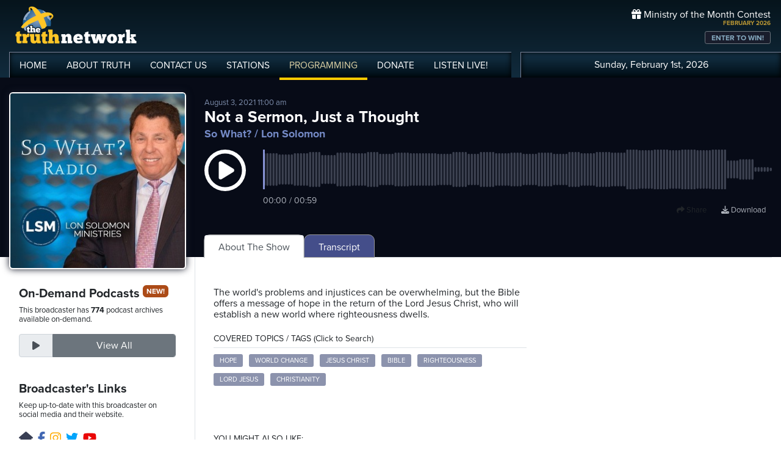

--- FILE ---
content_type: text/css
request_url: https://www.truthnetwork.com/css/show.css
body_size: 1186
content:
.txtTOD { font-size: 18px; text-transform: uppercase; font-weight: bold; color: #8eadc1 }
.txtNAME { font-size: 36px; font-weight: bold; }
.txtHOST { font-size: 18px; }

@media screen and (max-width: 860px) {   
.txtTOD { font-size: 14px; text-transform: uppercase; font-weight: bold; color: #8eadc1 }
.txtNAME { font-size: 18px; font-weight: bold; }
.txtHOST { font-size: 13px; }
}

.kw {
	display: block;
	float: left;
	padding: 3px 10px 2px 10px;
	margin-right: 10px;
	color: #fff;
	text-decoration:none;
	text-transform: uppercase;
	font-size: 11px;
	background-color: #8c93ad;
	font-weight: 400;
	border-radius: 3px;
	margin-top: 10px;
}

.kw:hover {
	text-decoration: none;
	background-color: #163476;
	color: #fff;
}

.podcast-menu {
     padding: 0px;
     margin-top: -37px;
     
}
 .podcast-menu li a {
     padding: 7px 22px 3px 22px;
     font-size: 16px;
     color: #fff;
     border-radius: 10px 10px 0px 0px;
}
 .podcast-menu  li a:hover {
     border-radius: 10px 10px 0px 0px;
     color: #fff;
     background-color: #3b4050;
}

 .podcast-menu li  {
     margin-bottom: -1px;
     margin-left: -1px;
     color: #ced1e8;
     background: #444e8a;
     border: 1px #999 solid;
     border-radius: 10px 10px 0px 0px;

}

 .podcast-menu  li .active {
     border-bottom: 4px #ffffff solid;
     margin-bottom: -3px;
     color: #000;
     background: #ffffff;
}

.socialbuttons i { color: #888; }


/* content area */

.rightside { background: #cbcedd; padding: 10px;}


.controls {
    padding: 30px 0 15px;
    text-align: center;
}

.controls .btn {
    margin-bottom: 15px;
}

@media screen and (min-width: 990px) {
    .controls .mark-controls {
        display: inline;
    }
}

.lead {
    text-align: center;
    padding: 20px;
}

#waveform {
    width: 100%;
    }

#progress-bar {
    position: absolute;
    z-index: 10;
    top: 50%;
    margin-top: -10px;
    left: 5%;
    width: 90%;
}

#drop {
    border: 3px dashed #ddd;
    padding: 30px;
}

#drop.wavesurfer-dragover {
    border-color: #333;
}


@media only screen and (min-width: 768px) {
  .desktop-alignright {
    text-align: right;
  }
}


	
.podcastphoto img{
	border-radius: 6px;
	border: 2px #fff solid;
	box-shadow: 0 0 12px #191d2c;
	width: 100%;
}
.toparea { background-color: #070b17; }



.datepub { color: #7d8dab; font-size: small; }

.razor_head { padding:4px 0px;  font-size: 14px;}

.pc_title { font-size: 16px; font-weight: 600; line-height: 16px; }
.pc_host { font-size: 13px; font-weight: 400; line-height: 16px; margin-top: 0px;}	
.pc_name { font-size: 15px; font-weight: 700; line-height: 13px; margin-top: 5px;}	
.showimg2 { border-radius: 5px; border: 2px #fff solid; }	

.epiHover:hover { background-color: #5c6996; }

.epiHover:hover a{ text-decoration: none; color: #fff; }

/*
.showtitle h1 { color: #ffffff; font-size: 26px; line-height: 28px; padding: 0; margin: 0; text-overflow: ellipsis; 
overflow: hidden;  white-space: nowrap; }
*/

.showtitle h1 { color: #ffffff; font-size: 26px; line-height: 28px; padding: 0; margin: 0; }
.showtitle h2 { color: #758bc7; font-size: 16px; line-height: 19px; padding: 0; margin: 0; }

.followepisodes { font-size: 36px; font-weight: bold; }
.followepisodes { padding: 0px; margin: 0px; }
.followepisodes span { background-color: #3b4050; color: #c3c7d5; display: block; width: 100%; text-align: center; font-size: 15px; text-transform: uppercase; }
.followepisodes .col { margin: 5px; padding: 0px; text-align: center; border: 1px #999 solid; border-radius: 5px; margin-bottom: 20px; }

.glow {
    -webkit-animation: glow 1s ease-in-out infinite alternate;
    -moz-animation: glow 1s ease-in-out infinite alternate;
    animation: glow 1s ease-in-out infinite alternate;
  }
  @-webkit-keyframes glow {
    from {
      text-shadow: 0 0 3px #9554b3;
    }
    to {
      text-shadow: 0 0 20px #07c6f6;
    }
    }


.links { text-align: right; position: absolute; top: 70px; right: 0px; z-index: 1 }
.links a {
    display: inline;
	font-size: 13px;
	text-align: center;
	line-height: 14px;
	color: #adb2bb;
	margin: 3px 10px;
	}
.links a:hover {
	color: #fff;
	text-decoration: none;
}
.links a i {
	font-size: 18px; padding-right: 8px;
	}
	
@media screen and (max-width: 1000px) {
	
	.showtitle h1 { font-size: 24px; line-height: 22px; padding: 0; margin: 0; }
	
    .links{
        margin-top: 15px; margin-bottom: 10px; 
    }
    .links a {
	    padding: 5px 10px;
	    font-size: 15px;
    }
    
    .hide { display: none!important; }
    
       
    .wave { margin-bottom: 50px; }
    
}

@media screen and (max-width: 768px) {
    
    .hidesm { display: none!important; }
	.followepisodes { margin-top: -30px; }
	.podcast-menu { margin-top: 5px; }    
}

@media screen and (min-width: 992px) {
    
    .hidelg { display: none!important; }
    
}



